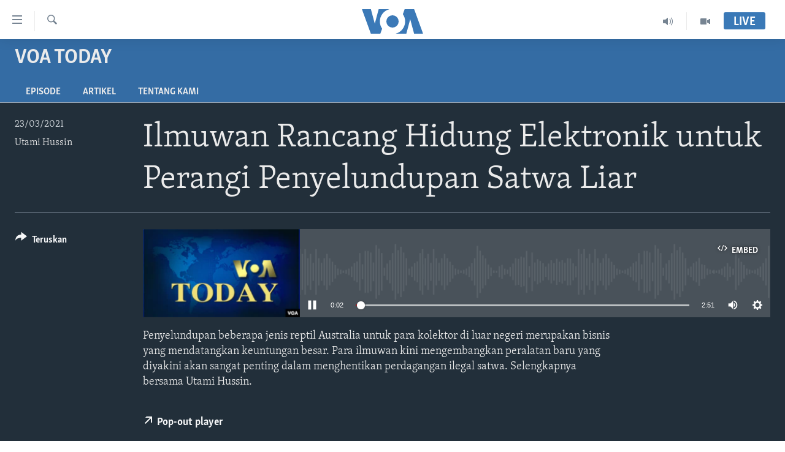

--- FILE ---
content_type: text/html; charset=utf-8
request_url: https://www.voaindonesia.com/a/ilmuwan-rancang-hidung-elektronik-untuk-perangi-penyelundupan-satwa-liar/5825097.html
body_size: 9656
content:

<!DOCTYPE html>
<html lang="id" dir="ltr" class="no-js">
<head>
<link href="/Content/responsive/VOA/id/VOA-id.css?&amp;av=0.0.0.0&amp;cb=306" rel="stylesheet"/>
<script src="https://tags.voaindonesia.com/voa-pangea/prod/utag.sync.js"></script> <script type='text/javascript' src='https://www.youtube.com/iframe_api' async></script>
<script type="text/javascript">
//a general 'js' detection, must be on top level in <head>, due to CSS performance
document.documentElement.className = "js";
var cacheBuster = "306";
var appBaseUrl = "/";
var imgEnhancerBreakpoints = [0, 144, 256, 408, 650, 1023, 1597];
var isLoggingEnabled = false;
var isPreviewPage = false;
var isLivePreviewPage = false;
if (!isPreviewPage) {
window.RFE = window.RFE || {};
window.RFE.cacheEnabledByParam = window.location.href.indexOf('nocache=1') === -1;
const url = new URL(window.location.href);
const params = new URLSearchParams(url.search);
// Remove the 'nocache' parameter
params.delete('nocache');
// Update the URL without the 'nocache' parameter
url.search = params.toString();
window.history.replaceState(null, '', url.toString());
} else {
window.addEventListener('load', function() {
const links = window.document.links;
for (let i = 0; i < links.length; i++) {
links[i].href = '#';
links[i].target = '_self';
}
})
}
var pwaEnabled = false;
var swCacheDisabled;
</script>
<meta charset="utf-8" />
<title>Ilmuwan Rancang Hidung Elektronik untuk Perangi Penyelundupan Satwa Liar</title>
<meta name="description" content="Penyelundupan beberapa jenis reptil Australia untuk para kolektor di luar negeri merupakan bisnis yang mendatangkan keuntungan besar. Para ilmuwan kini mengembangkan peralatan baru yang diyakini akan sangat penting dalam menghentikan perdagangan ilegal satwa. Selengkapnya bersama Utami Hussin." />
<meta name="keywords" content="VOA Today, Radio, Australia, Satwa liar, Hidung elektronik, kadal shingleback, UTS Sydney" />
<meta name="viewport" content="width=device-width, initial-scale=1.0" />
<meta http-equiv="X-UA-Compatible" content="IE=edge" />
<meta name="robots" content="max-image-preview:large"><meta property="fb:pages" content="145990654824" />
<meta name="msvalidate.01" content="3286EE554B6F672A6F2E608C02343C0E" />
<link href="https://www.voaindonesia.com/a/ilmuwan-rancang-hidung-elektronik-untuk-perangi-penyelundupan-satwa-liar/5825097.html" rel="canonical" />
<meta name="apple-mobile-web-app-title" content="VOA" />
<meta name="apple-mobile-web-app-status-bar-style" content="black" />
<meta name="apple-itunes-app" content="app-id=632618796, app-argument=//5825097.ltr" />
<meta content="Ilmuwan Rancang Hidung Elektronik untuk Perangi Penyelundupan Satwa Liar" property="og:title" />
<meta content="Penyelundupan beberapa jenis reptil Australia untuk para kolektor di luar negeri merupakan bisnis yang mendatangkan keuntungan besar. Para ilmuwan kini mengembangkan peralatan baru yang diyakini akan sangat penting dalam menghentikan perdagangan ilegal satwa. Selengkapnya bersama Utami Hussin." property="og:description" />
<meta content="article" property="og:type" />
<meta content="https://www.voaindonesia.com/a/ilmuwan-rancang-hidung-elektronik-untuk-perangi-penyelundupan-satwa-liar/5825097.html" property="og:url" />
<meta content="VOA Indonesia" property="og:site_name" />
<meta content="https://www.facebook.com/voaindonesia" property="article:publisher" />
<meta content="https://gdb.voanews.com/1a33f788-163d-4f19-971c-824c8901194a_w1200_h630.png" property="og:image" />
<meta content="1200" property="og:image:width" />
<meta content="630" property="og:image:height" />
<meta content="277452202365916" property="fb:app_id" />
<meta content="Utami Hussin" name="Author" />
<meta content="player" name="twitter:card" />
<meta content="@voaindonesia" name="twitter:site" />
<meta content="https://www.voaindonesia.com/embed/player/article/5825097.html" name="twitter:player" />
<meta content="435" name="twitter:player:width" />
<meta content="314" name="twitter:player:height" />
<meta content="https://voa-audio.voanews.eu/vin/2021/03/23/a089df25-9eab-429c-a8a4-de4186ef37e6.mp3" name="twitter:player:stream" />
<meta content="audio/mp3; codecs=&quot;mp3&quot;" name="twitter:player:stream:content_type" />
<meta content="Ilmuwan Rancang Hidung Elektronik untuk Perangi Penyelundupan Satwa Liar" name="twitter:title" />
<meta content="Penyelundupan beberapa jenis reptil Australia untuk para kolektor di luar negeri merupakan bisnis yang mendatangkan keuntungan besar. Para ilmuwan kini mengembangkan peralatan baru yang diyakini akan sangat penting dalam menghentikan perdagangan ilegal satwa. Selengkapnya bersama Utami Hussin." name="twitter:description" />
<link rel="amphtml" href="https://www.voaindonesia.com/amp/ilmuwan-rancang-hidung-elektronik-untuk-perangi-penyelundupan-satwa-liar/5825097.html" />
<script src="/Scripts/responsive/infographics.b?v=dVbZ-Cza7s4UoO3BqYSZdbxQZVF4BOLP5EfYDs4kqEo1&amp;av=0.0.0.0&amp;cb=306"></script>
<script src="/Scripts/responsive/loader.b?v=Q26XNwrL6vJYKjqFQRDnx01Lk2pi1mRsuLEaVKMsvpA1&amp;av=0.0.0.0&amp;cb=306"></script>
<link rel="icon" type="image/svg+xml" href="/Content/responsive/VOA/img/webApp/favicon.svg" />
<link rel="alternate icon" href="/Content/responsive/VOA/img/webApp/favicon.ico" />
<link rel="apple-touch-icon" sizes="152x152" href="/Content/responsive/VOA/img/webApp/ico-152x152.png" />
<link rel="apple-touch-icon" sizes="144x144" href="/Content/responsive/VOA/img/webApp/ico-144x144.png" />
<link rel="apple-touch-icon" sizes="114x114" href="/Content/responsive/VOA/img/webApp/ico-114x114.png" />
<link rel="apple-touch-icon" sizes="72x72" href="/Content/responsive/VOA/img/webApp/ico-72x72.png" />
<link rel="apple-touch-icon-precomposed" href="/Content/responsive/VOA/img/webApp/ico-57x57.png" />
<link rel="icon" sizes="192x192" href="/Content/responsive/VOA/img/webApp/ico-192x192.png" />
<link rel="icon" sizes="128x128" href="/Content/responsive/VOA/img/webApp/ico-128x128.png" />
<meta name="msapplication-TileColor" content="#ffffff" />
<meta name="msapplication-TileImage" content="/Content/responsive/VOA/img/webApp/ico-144x144.png" />
<link rel="alternate" type="application/rss+xml" title="VOA - Top Stories [RSS]" href="/api/" />
<link rel="sitemap" type="application/rss+xml" href="/sitemap.xml" />
</head>
<body class=" nav-no-loaded cc_theme pg-media js-category-to-nav pg-prog nojs-images ">
<script type="text/javascript" >
var analyticsData = {url:"https://www.voaindonesia.com/a/ilmuwan-rancang-hidung-elektronik-untuk-perangi-penyelundupan-satwa-liar/5825097.html",property_id:"466",article_uid:"5825097",page_title:"Ilmuwan Rancang Hidung Elektronik untuk Perangi Penyelundupan Satwa Liar",page_type:"clipsexternal",content_type:"audio",subcontent_type:"clipsexternal",last_modified:"2021-03-23 11.50.31Z",pub_datetime:"2021-03-23 11.31.00Z",pub_year:"2021",pub_month:"03",pub_day:"23",pub_hour:"11",pub_weekday:"Tuesday",section:"voa today",english_section:"news-of-the-day",byline:"Utami Hussin",categories:"news-of-the-day,radio",tags:"australia;satwa liar;hidung elektronik;kadal shingleback;uts sydney",domain:"www.voaindonesia.com",language:"Indonesian",language_service:"VOA Indonesian",platform:"web",copied:"no",copied_article:"",copied_title:"",runs_js:"Yes",cms_release:"8.44.0.0.306",enviro_type:"prod",slug:"ilmuwan-rancang-hidung-elektronik-untuk-perangi-penyelundupan-satwa-liar",entity:"VOA",short_language_service:"IND",platform_short:"W",page_name:"Ilmuwan Rancang Hidung Elektronik untuk Perangi Penyelundupan Satwa Liar"};
</script>
<noscript><iframe src="https://www.googletagmanager.com/ns.html?id=GTM-N8MP7P" height="0" width="0" style="display:none;visibility:hidden"></iframe></noscript><script type="text/javascript" data-cookiecategory="analytics">
var gtmEventObject = Object.assign({}, analyticsData, {event: 'page_meta_ready'});window.dataLayer = window.dataLayer || [];window.dataLayer.push(gtmEventObject);
if (top.location === self.location) { //if not inside of an IFrame
var renderGtm = "true";
if (renderGtm === "true") {
(function(w,d,s,l,i){w[l]=w[l]||[];w[l].push({'gtm.start':new Date().getTime(),event:'gtm.js'});var f=d.getElementsByTagName(s)[0],j=d.createElement(s),dl=l!='dataLayer'?'&l='+l:'';j.async=true;j.src='//www.googletagmanager.com/gtm.js?id='+i+dl;f.parentNode.insertBefore(j,f);})(window,document,'script','dataLayer','GTM-N8MP7P');
}
}
</script>
<!--Analytics tag js version start-->
<script type="text/javascript" data-cookiecategory="analytics">
var utag_data = Object.assign({}, analyticsData, {});
if(typeof(TealiumTagFrom)==='function' && typeof(TealiumTagSearchKeyword)==='function') {
var utag_from=TealiumTagFrom();var utag_searchKeyword=TealiumTagSearchKeyword();
if(utag_searchKeyword!=null && utag_searchKeyword!=='' && utag_data["search_keyword"]==null) utag_data["search_keyword"]=utag_searchKeyword;if(utag_from!=null && utag_from!=='') utag_data["from"]=TealiumTagFrom();}
if(window.top!== window.self&&utag_data.page_type==="snippet"){utag_data.page_type = 'iframe';}
try{if(window.top!==window.self&&window.self.location.hostname===window.top.location.hostname){utag_data.platform = 'self-embed';utag_data.platform_short = 'se';}}catch(e){if(window.top!==window.self&&window.self.location.search.includes("platformType=self-embed")){utag_data.platform = 'cross-promo';utag_data.platform_short = 'cp';}}
(function(a,b,c,d){ a="https://tags.voaindonesia.com/voa-pangea/prod/utag.js"; b=document;c="script";d=b.createElement(c);d.src=a;d.type="text/java"+c;d.async=true; a=b.getElementsByTagName(c)[0];a.parentNode.insertBefore(d,a); })();
</script>
<!--Analytics tag js version end-->
<!-- Analytics tag management NoScript -->
<noscript>
<img style="position: absolute; border: none;" src="https://ssc.voaindonesia.com/b/ss/bbgprod,bbgentityvoa/1/G.4--NS/253954059?pageName=voa%3aind%3aw%3aclipsexternal%3ailmuwan%20rancang%20hidung%20elektronik%20untuk%20perangi%20penyelundupan%20satwa%20liar&amp;c6=ilmuwan%20rancang%20hidung%20elektronik%20untuk%20perangi%20penyelundupan%20satwa%20liar&amp;v36=8.44.0.0.306&amp;v6=D=c6&amp;g=https%3a%2f%2fwww.voaindonesia.com%2fa%2filmuwan-rancang-hidung-elektronik-untuk-perangi-penyelundupan-satwa-liar%2f5825097.html&amp;c1=D=g&amp;v1=D=g&amp;events=event1&amp;c16=voa%20indonesian&amp;v16=D=c16&amp;c5=news-of-the-day&amp;v5=D=c5&amp;ch=voa%20today&amp;c15=indonesian&amp;v15=D=c15&amp;c4=audio&amp;v4=D=c4&amp;c14=5825097&amp;v14=D=c14&amp;v20=no&amp;c17=web&amp;v17=D=c17&amp;mcorgid=518abc7455e462b97f000101%40adobeorg&amp;server=www.voaindonesia.com&amp;pageType=D=c4&amp;ns=bbg&amp;v29=D=server&amp;v25=voa&amp;v30=466&amp;v105=D=User-Agent " alt="analytics" width="1" height="1" /></noscript>
<!-- End of Analytics tag management NoScript -->
<!--*** Accessibility links - For ScreenReaders only ***-->
<section>
<div class="sr-only">
<h2>Tautan-tautan Akses</h2>
<ul>
<li><a href="#content" data-disable-smooth-scroll="1">Lanjut ke Konten Utama</a></li>
<li><a href="#navigation" data-disable-smooth-scroll="1">Lanjut ke Navigasi Utama
</a></li>
<li><a href="#txtHeaderSearch" data-disable-smooth-scroll="1">Lanjut ke Pencarian</a></li>
</ul>
</div>
</section>
<div dir="ltr">
<div id="page">
<aside>
<div class="ctc-message pos-fix">
<div class="ctc-message__inner">Link has been copied to clipboard</div>
</div>
</aside>
<div class="hdr-20 hdr-20--big">
<div class="hdr-20__inner">
<div class="hdr-20__max pos-rel">
<div class="hdr-20__side hdr-20__side--primary d-flex">
<label data-for="main-menu-ctrl" data-switcher-trigger="true" data-switch-target="main-menu-ctrl" class="burger hdr-trigger pos-rel trans-trigger" data-trans-evt="click" data-trans-id="menu">
<span class="ico ico-close hdr-trigger__ico hdr-trigger__ico--close burger__ico burger__ico--close"></span>
<span class="ico ico-menu hdr-trigger__ico hdr-trigger__ico--open burger__ico burger__ico--open"></span>
</label>
<div class="menu-pnl pos-fix trans-target" data-switch-target="main-menu-ctrl" data-trans-id="menu">
<div class="menu-pnl__inner">
<nav class="main-nav menu-pnl__item menu-pnl__item--first">
<ul class="main-nav__list accordeon" data-analytics-tales="false" data-promo-name="link" data-location-name="nav,secnav">
<li class="main-nav__item">
<a class="main-nav__item-name main-nav__item-name--link" href="http://m.voaindonesia.com/" title="Beranda" >Beranda</a>
</li>
<li class="main-nav__item">
<a class="main-nav__item-name main-nav__item-name--link" href="/BeritaDunia" title="Dunia" data-item-name="world-news" >Dunia</a>
</li>
<li class="main-nav__item">
<a class="main-nav__item-name main-nav__item-name--link" href="/Video" title="Video" data-item-name="video" >Video</a>
</li>
<li class="main-nav__item">
<a class="main-nav__item-name main-nav__item-name--link" href="/Polygraph" title="Polygraph" data-item-name="polygraph" >Polygraph</a>
</li>
<li class="main-nav__item">
<a class="main-nav__item-name main-nav__item-name--link" href="https://www.voaindonesia.com/programs/tv" title="Daftar Program" >Daftar Program</a>
</li>
</ul>
</nav>
<div class="menu-pnl__item">
<a href="https://learningenglish.voanews.com/" class="menu-pnl__item-link" alt="Learning English">Learning English</a>
</div>
<div class="menu-pnl__item menu-pnl__item--social">
<h5 class="menu-pnl__sub-head">Ikuti Kami</h5>
<a href="https://facebook.com/voaindonesia" title="Ikuti kami di Facebook" data-analytics-text="follow_on_facebook" class="btn btn--rounded btn--social-inverted menu-pnl__btn js-social-btn btn-facebook" target="_blank" rel="noopener">
<span class="ico ico-facebook-alt ico--rounded"></span>
</a>
<a href="https://www.twitter.com/voaindonesia" title="Ikuti kami di Twitter" data-analytics-text="follow_on_twitter" class="btn btn--rounded btn--social-inverted menu-pnl__btn js-social-btn btn-twitter" target="_blank" rel="noopener">
<span class="ico ico-twitter ico--rounded"></span>
</a>
<a href="https://www.youtube.com/voaindonesia" title="Ikuti kami di YouTube" data-analytics-text="follow_on_youtube" class="btn btn--rounded btn--social-inverted menu-pnl__btn js-social-btn btn-youtube" target="_blank" rel="noopener">
<span class="ico ico-youtube ico--rounded"></span>
</a>
<a href="https://instagram.com/voaindonesia/" title="Ikuti kami di Instagram" data-analytics-text="follow_on_instagram" class="btn btn--rounded btn--social-inverted menu-pnl__btn js-social-btn btn-instagram" target="_blank" rel="noopener">
<span class="ico ico-instagram ico--rounded"></span>
</a>
</div>
<div class="menu-pnl__item">
<a href="/navigation/allsites" class="menu-pnl__item-link">
<span class="ico ico-languages "></span>
Bahasa-bahasa
</a>
</div>
</div>
</div>
<label data-for="top-search-ctrl" data-switcher-trigger="true" data-switch-target="top-search-ctrl" class="top-srch-trigger hdr-trigger">
<span class="ico ico-close hdr-trigger__ico hdr-trigger__ico--close top-srch-trigger__ico top-srch-trigger__ico--close"></span>
<span class="ico ico-search hdr-trigger__ico hdr-trigger__ico--open top-srch-trigger__ico top-srch-trigger__ico--open"></span>
</label>
<div class="srch-top srch-top--in-header" data-switch-target="top-search-ctrl">
<div class="container">
<form action="/s" class="srch-top__form srch-top__form--in-header" id="form-topSearchHeader" method="get" role="search"><label for="txtHeaderSearch" class="sr-only">Cari</label>
<input type="text" id="txtHeaderSearch" name="k" placeholder="cari..." accesskey="s" value="" class="srch-top__input analyticstag-event" onkeydown="if (event.keyCode === 13) { FireAnalyticsTagEventOnSearch('search', $dom.get('#txtHeaderSearch')[0].value) }" />
<button title="Cari" type="submit" class="btn btn--top-srch analyticstag-event" onclick="FireAnalyticsTagEventOnSearch('search', $dom.get('#txtHeaderSearch')[0].value) ">
<span class="ico ico-search"></span>
</button></form>
</div>
</div>
<a href="/" class="main-logo-link">
<img src="/Content/responsive/VOA/id/img/logo-compact.svg" class="main-logo main-logo--comp" alt="site logo">
<img src="/Content/responsive/VOA/id/img/logo.svg" class="main-logo main-logo--big" alt="site logo">
</a>
</div>
<div class="hdr-20__side hdr-20__side--secondary d-flex">
<a href="/Video" title="Video" class="hdr-20__secondary-item" data-item-name="video">
<span class="ico ico-video hdr-20__secondary-icon"></span>
</a>
<a href="/p/3890.html" title="Audio" class="hdr-20__secondary-item" data-item-name="audio">
<span class="ico ico-audio hdr-20__secondary-icon"></span>
</a>
<a href="/s" title="Cari" class="hdr-20__secondary-item hdr-20__secondary-item--search" data-item-name="search">
<span class="ico ico-search hdr-20__secondary-icon hdr-20__secondary-icon--search"></span>
</a>
<div class="hdr-20__secondary-item live-b-drop">
<div class="live-b-drop__off">
<a href="/live/" class="live-b-drop__link" title="Live" data-item-name="live">
<span class="badge badge--live-btn badge--live-btn-off">
Live
</span>
</a>
</div>
<div class="live-b-drop__on hidden">
<label data-for="live-ctrl" data-switcher-trigger="true" data-switch-target="live-ctrl" class="live-b-drop__label pos-rel">
<span class="badge badge--live badge--live-btn">
Live
</span>
<span class="ico ico-close live-b-drop__label-ico live-b-drop__label-ico--close"></span>
</label>
<div class="live-b-drop__panel" id="targetLivePanelDiv" data-switch-target="live-ctrl"></div>
</div>
</div>
<div class="srch-bottom">
<form action="/s" class="srch-bottom__form d-flex" id="form-bottomSearch" method="get" role="search"><label for="txtSearch" class="sr-only">Cari</label>
<input type="search" id="txtSearch" name="k" placeholder="cari..." accesskey="s" value="" class="srch-bottom__input analyticstag-event" onkeydown="if (event.keyCode === 13) { FireAnalyticsTagEventOnSearch('search', $dom.get('#txtSearch')[0].value) }" />
<button title="Cari" type="submit" class="btn btn--bottom-srch analyticstag-event" onclick="FireAnalyticsTagEventOnSearch('search', $dom.get('#txtSearch')[0].value) ">
<span class="ico ico-search"></span>
</button></form>
</div>
</div>
<img src="/Content/responsive/VOA/id/img/logo-print.gif" class="logo-print" alt="site logo">
<img src="/Content/responsive/VOA/id/img/logo-print_color.png" class="logo-print logo-print--color" alt="site logo">
</div>
</div>
</div>
<script>
if (document.body.className.indexOf('pg-home') > -1) {
var nav2In = document.querySelector('.hdr-20__inner');
var nav2Sec = document.querySelector('.hdr-20__side--secondary');
var secStyle = window.getComputedStyle(nav2Sec);
if (nav2In && window.pageYOffset < 150 && secStyle['position'] !== 'fixed') {
nav2In.classList.add('hdr-20__inner--big')
}
}
</script>
<div class="c-hlights c-hlights--breaking c-hlights--no-item" data-hlight-display="mobile,desktop">
<div class="c-hlights__wrap container p-0">
<div class="c-hlights__nav">
<a role="button" href="#" title="Sebelumnya">
<span class="ico ico-chevron-backward m-0"></span>
<span class="sr-only">Sebelumnya</span>
</a>
<a role="button" href="#" title="Berikutnya">
<span class="ico ico-chevron-forward m-0"></span>
<span class="sr-only">Berikutnya</span>
</a>
</div>
<span class="c-hlights__label">
<span class="">Breaking News</span>
<span class="switcher-trigger">
<label data-for="more-less-1" data-switcher-trigger="true" class="switcher-trigger__label switcher-trigger__label--more p-b-0" title="Tampilkan selengkapnya">
<span class="ico ico-chevron-down"></span>
</label>
<label data-for="more-less-1" data-switcher-trigger="true" class="switcher-trigger__label switcher-trigger__label--less p-b-0" title="Show less">
<span class="ico ico-chevron-up"></span>
</label>
</span>
</span>
<ul class="c-hlights__items switcher-target" data-switch-target="more-less-1">
</ul>
</div>
</div> <div id="content">
<div class="prog-hdr">
<div class="container">
<a href="/z/4223" class="prog-hdr__link">
<h1 class="title pg-title title--program">VOA Today</h1>
</a>
</div>
<div class="nav-tabs nav-tabs--level-1 nav-tabs--prog-hdr nav-tabs--full">
<div class="container">
<div class="row">
<div class="nav-tabs__inner swipe-slide">
<ul class="nav-tabs__list swipe-slide__inner" role="tablist">
<li class="nav-tabs__item nav-tabs__item--prog-hdr nav-tabs__item--full">
<a href="/z/4223">Episode</a> </li>
<li class="nav-tabs__item nav-tabs__item--prog-hdr nav-tabs__item--full">
<a href="/z/4223/articles">Artikel</a> </li>
<li class="nav-tabs__item nav-tabs__item--prog-hdr nav-tabs__item--full">
<a href="/z/4223/about">Tentang Kami</a> </li>
</ul>
</div>
</div>
</div>
</div>
</div>
<div class="media-container">
<div class="container">
<div class="hdr-container">
<div class="row">
<div class="col-title col-xs-12 col-md-10 col-lg-10 pull-right"> <h1 class="">
Ilmuwan Rancang Hidung Elektronik untuk Perangi Penyelundupan Satwa Liar
</h1>
</div><div class="col-publishing-details col-xs-12 col-md-2 pull-left"> <div class="publishing-details ">
<div class="published">
<span class="date" >
<time pubdate="pubdate" datetime="2021-03-23T18:31:00+07:00">
23/03/2021
</time>
</span>
</div>
<div class="links">
<ul class="links__list links__list--column">
<li class="links__item">
Utami Hussin
</li>
</ul>
</div>
</div>
</div><div class="col-lg-12 separator"> <div class="separator">
<hr class="title-line" />
</div>
</div><div class="col-multimedia col-xs-12 col-md-10 pull-right"> <div class="media-pholder media-pholder--audio ">
<div class="c-sticky-container" data-poster="https://gdb.voanews.com/1a33f788-163d-4f19-971c-824c8901194a_w250_r1.png">
<div class="c-sticky-element" data-sp_api="pangea-video" data-persistent data-persistent-browse-out >
<div class="c-mmp c-mmp--enabled c-mmp--loading c-mmp--audio c-mmp--detail c-mmp--has-poster c-sticky-element__swipe-el"
data-player_id="" data-title="Ilmuwan Rancang Hidung Elektronik untuk Perangi Penyelundupan Satwa Liar" data-hide-title="False"
data-breakpoint_s="320" data-breakpoint_m="640" data-breakpoint_l="992"
data-hlsjs-src="/Scripts/responsive/hls.b"
data-bypass-dash-for-vod="true"
data-bypass-dash-for-live-video="true"
data-bypass-dash-for-live-audio="true"
id="player5825097">
<div class="c-mmp__poster js-poster">
<img src="https://gdb.voanews.com/1a33f788-163d-4f19-971c-824c8901194a_w250_r1.png" alt="Ilmuwan Rancang Hidung Elektronik untuk Perangi Penyelundupan Satwa Liar" title="Ilmuwan Rancang Hidung Elektronik untuk Perangi Penyelundupan Satwa Liar" class="c-mmp__poster-image-h" />
</div>
<a class="c-mmp__fallback-link" href="https://voa-audio.voanews.eu/vin/2021/03/23/a089df25-9eab-429c-a8a4-de4186ef37e6.mp3">
<span class="c-mmp__fallback-link-icon">
<span class="ico ico-audio"></span>
</span>
</a>
<div class="c-spinner">
<img src="/Content/responsive/img/player-spinner.png" alt="mohon tunggu" title="mohon tunggu" />
</div>
<div class="c-mmp__player">
<audio src="https://voa-audio.voanews.eu/vin/2021/03/23/a089df25-9eab-429c-a8a4-de4186ef37e6.mp3" data-fallbacksrc="" data-fallbacktype="" data-type="audio/mp3" data-info="64 kbps" data-sources="[{&quot;AmpSrc&quot;:&quot;https://voa-audio.voanews.eu/vin/2021/03/23/a089df25-9eab-429c-a8a4-de4186ef37e6_hq.mp3&quot;,&quot;Src&quot;:&quot;https://voa-audio.voanews.eu/vin/2021/03/23/a089df25-9eab-429c-a8a4-de4186ef37e6_hq.mp3&quot;,&quot;Type&quot;:&quot;audio/mp3&quot;,&quot;DataInfo&quot;:&quot;128 kbps&quot;,&quot;Url&quot;:null,&quot;BlockAutoTo&quot;:null,&quot;BlockAutoFrom&quot;:null}]" data-pub_datetime="2021-03-23 18.31.00Z" data-lt-on-play="0" data-lt-url="" data-autoplay data-preload webkit-playsinline="webkit-playsinline" playsinline="playsinline" style="width:100%;height:140px" title="Ilmuwan Rancang Hidung Elektronik untuk Perangi Penyelundupan Satwa Liar">
</audio>
</div>
<div class="c-mmp__overlay c-mmp__overlay--title c-mmp__overlay--partial c-mmp__overlay--disabled c-mmp__overlay--slide-from-top js-c-mmp__title-overlay">
<span class="c-mmp__overlay-actions c-mmp__overlay-actions-top js-overlay-actions">
<span class="c-mmp__overlay-actions-link c-mmp__overlay-actions-link--embed js-btn-embed-overlay" title="Embed">
<span class="c-mmp__overlay-actions-link-ico ico ico-embed-code"></span>
<span class="c-mmp__overlay-actions-link-text">Embed</span>
</span>
<span class="c-mmp__overlay-actions-link c-mmp__overlay-actions-link--close-sticky c-sticky-element__close-el" title="close">
<span class="c-mmp__overlay-actions-link-ico ico ico-close"></span>
</span>
</span>
<div class="c-mmp__overlay-title js-overlay-title">
<h5 class="c-mmp__overlay-media-title">
<a class="js-media-title-link" href="/a/5825097.html" target="_blank" rel="noopener" title="Ilmuwan Rancang Hidung Elektronik untuk Perangi Penyelundupan Satwa Liar">Ilmuwan Rancang Hidung Elektronik untuk Perangi Penyelundupan Satwa Liar</a>
</h5>
</div>
</div>
<div class="c-mmp__overlay c-mmp__overlay--sharing c-mmp__overlay--disabled c-mmp__overlay--slide-from-bottom js-c-mmp__sharing-overlay">
<span class="c-mmp__overlay-actions">
<span class="c-mmp__overlay-actions-link c-mmp__overlay-actions-link--embed js-btn-embed-overlay" title="Embed">
<span class="c-mmp__overlay-actions-link-ico ico ico-embed-code"></span>
<span class="c-mmp__overlay-actions-link-text">Embed</span>
</span>
<span class="c-mmp__overlay-actions-link c-mmp__overlay-actions-link--close js-btn-close-overlay" title="close">
<span class="c-mmp__overlay-actions-link-ico ico ico-close"></span>
</span>
</span>
<div class="c-mmp__overlay-tabs">
<div class="c-mmp__overlay-tab c-mmp__overlay-tab--disabled c-mmp__overlay-tab--slide-backward js-tab-embed-overlay" data-trigger="js-btn-embed-overlay" data-embed-source="//www.voaindonesia.com/embed/player/0/5825097.html?type=audio" role="form">
<div class="c-mmp__overlay-body c-mmp__overlay-body--centered-vertical">
<div class="column">
<div class="c-mmp__status-msg ta-c js-message-embed-code-copied" role="tooltip">
The code has been copied to your clipboard.
</div>
<div class="c-mmp__form-group ta-c">
<input type="text" name="embed_code" class="c-mmp__input-text js-embed-code" dir="ltr" value="" readonly />
<span class="c-mmp__input-btn js-btn-copy-embed-code" title="Copy to clipboard"><span class="ico ico-content-copy"></span></span>
</div>
</div>
</div>
</div>
<div class="c-mmp__overlay-tab c-mmp__overlay-tab--disabled c-mmp__overlay-tab--slide-forward js-tab-sharing-overlay" data-trigger="js-btn-sharing-overlay" role="form">
<div class="c-mmp__overlay-body c-mmp__overlay-body--centered-vertical">
<div class="column">
<div class="c-mmp__status-msg ta-c js-message-share-url-copied" role="tooltip">
The URL has been copied to your clipboard
</div>
<div class="not-apply-to-sticky audio-fl-bwd">
<aside class="player-content-share share share--mmp" role="complementary"
data-share-url="https://www.voaindonesia.com/a/5825097.html" data-share-title="Ilmuwan Rancang Hidung Elektronik untuk Perangi Penyelundupan Satwa Liar" data-share-text="">
<ul class="share__list">
<li class="share__item">
<a href="https://facebook.com/sharer.php?u=https%3a%2f%2fwww.voaindonesia.com%2fa%2f5825097.html"
data-analytics-text="share_on_facebook"
title="Facebook" target="_blank"
class="btn bg-transparent js-social-btn">
<span class="ico ico-facebook fs_xl "></span>
</a>
</li>
<li class="share__item">
<a href="https://twitter.com/share?url=https%3a%2f%2fwww.voaindonesia.com%2fa%2f5825097.html&amp;text=Ilmuwan+Rancang+Hidung+Elektronik+untuk+Perangi+Penyelundupan+Satwa+Liar"
data-analytics-text="share_on_twitter"
title="Twitter" target="_blank"
class="btn bg-transparent js-social-btn">
<span class="ico ico-twitter fs_xl "></span>
</a>
</li>
<li class="share__item">
<a href="/a/5825097.html" title="Share this media" class="btn bg-transparent" target="_blank" rel="noopener">
<span class="ico ico-ellipsis fs_xl "></span>
</a>
</li>
</ul>
</aside>
</div>
<hr class="c-mmp__separator-line audio-fl-bwd xs-hidden s-hidden" />
<div class="c-mmp__form-group ta-c audio-fl-bwd xs-hidden s-hidden">
<input type="text" name="share_url" class="c-mmp__input-text js-share-url" value="https://www.voaindonesia.com/a/5825097.html" dir="ltr" readonly />
<span class="c-mmp__input-btn js-btn-copy-share-url" title="Copy to clipboard"><span class="ico ico-content-copy"></span></span>
</div>
</div>
</div>
</div>
</div>
</div>
<div class="c-mmp__overlay c-mmp__overlay--settings c-mmp__overlay--disabled c-mmp__overlay--slide-from-bottom js-c-mmp__settings-overlay">
<span class="c-mmp__overlay-actions">
<span class="c-mmp__overlay-actions-link c-mmp__overlay-actions-link--close js-btn-close-overlay" title="close">
<span class="c-mmp__overlay-actions-link-ico ico ico-close"></span>
</span>
</span>
<div class="c-mmp__overlay-body c-mmp__overlay-body--centered-vertical">
<div class="column column--scrolling js-sources"></div>
</div>
</div>
<div class="c-mmp__overlay c-mmp__overlay--disabled js-c-mmp__disabled-overlay">
<div class="c-mmp__overlay-body c-mmp__overlay-body--centered-vertical">
<div class="column">
<p class="ta-c"><span class="ico ico-clock"></span>No media source currently available</p>
</div>
</div>
</div>
<div class="c-mmp__cpanel-container js-cpanel-container">
<div class="c-mmp__cpanel c-mmp__cpanel--hidden">
<div class="c-mmp__cpanel-playback-controls">
<span class="c-mmp__cpanel-btn c-mmp__cpanel-btn--play js-btn-play" title="play">
<span class="ico ico-play m-0"></span>
</span>
<span class="c-mmp__cpanel-btn c-mmp__cpanel-btn--pause js-btn-pause" title="pause">
<span class="ico ico-pause m-0"></span>
</span>
</div>
<div class="c-mmp__cpanel-progress-controls">
<span class="c-mmp__cpanel-progress-controls-current-time js-current-time" dir="ltr">0:00</span>
<span class="c-mmp__cpanel-progress-controls-duration js-duration" dir="ltr">
0:02:51
</span>
<span class="c-mmp__indicator c-mmp__indicator--horizontal" dir="ltr">
<span class="c-mmp__indicator-lines js-progressbar">
<span class="c-mmp__indicator-line c-mmp__indicator-line--range js-playback-range" style="width:100%"></span>
<span class="c-mmp__indicator-line c-mmp__indicator-line--buffered js-playback-buffered" style="width:0%"></span>
<span class="c-mmp__indicator-line c-mmp__indicator-line--tracked js-playback-tracked" style="width:0%"></span>
<span class="c-mmp__indicator-line c-mmp__indicator-line--played js-playback-played" style="width:0%"></span>
<span class="c-mmp__indicator-line c-mmp__indicator-line--live js-playback-live"><span class="strip"></span></span>
<span class="c-mmp__indicator-btn ta-c js-progressbar-btn">
<button class="c-mmp__indicator-btn-pointer" type="button"></button>
</span>
<span class="c-mmp__badge c-mmp__badge--tracked-time c-mmp__badge--hidden js-progressbar-indicator-badge" dir="ltr" style="left:0%">
<span class="c-mmp__badge-text js-progressbar-indicator-badge-text">0:00</span>
</span>
</span>
</span>
</div>
<div class="c-mmp__cpanel-additional-controls">
<span class="c-mmp__cpanel-additional-controls-volume js-volume-controls">
<span class="c-mmp__cpanel-btn c-mmp__cpanel-btn--volume js-btn-volume" title="volume">
<span class="ico ico-volume-unmuted m-0"></span>
</span>
<span class="c-mmp__indicator c-mmp__indicator--vertical js-volume-panel" dir="ltr">
<span class="c-mmp__indicator-lines js-volumebar">
<span class="c-mmp__indicator-line c-mmp__indicator-line--range js-volume-range" style="height:100%"></span>
<span class="c-mmp__indicator-line c-mmp__indicator-line--volume js-volume-level" style="height:0%"></span>
<span class="c-mmp__indicator-slider">
<span class="c-mmp__indicator-btn ta-c c-mmp__indicator-btn--hidden js-volumebar-btn">
<button class="c-mmp__indicator-btn-pointer" type="button"></button>
</span>
</span>
</span>
</span>
</span>
<div class="c-mmp__cpanel-additional-controls-settings js-settings-controls">
<span class="c-mmp__cpanel-btn c-mmp__cpanel-btn--settings-overlay js-btn-settings-overlay" title="source switch">
<span class="ico ico-settings m-0"></span>
</span>
<span class="c-mmp__cpanel-btn c-mmp__cpanel-btn--settings-expand js-btn-settings-expand" title="source switch">
<span class="ico ico-settings m-0"></span>
</span>
<div class="c-mmp__expander c-mmp__expander--sources js-c-mmp__expander--sources">
<div class="c-mmp__expander-content js-sources"></div>
</div>
</div>
</div>
</div>
</div>
</div>
</div>
</div>
<div class="intro m-t-md" >
<p >Penyelundupan beberapa jenis reptil Australia untuk para kolektor di luar negeri merupakan bisnis yang mendatangkan keuntungan besar. Para ilmuwan kini mengembangkan peralatan baru yang diyakini akan sangat penting dalam menghentikan perdagangan ilegal satwa. Selengkapnya bersama Utami Hussin.</p>
</div>
<button class="btn btn--link btn-popout-player" data-default-display="block" data-popup-url="/pp/5825097/ppt0.html" title="Pop-out player">
<span class="ico ico-arrow-top-right"></span>
<span class="text">Pop-out player</span>
</button>
</div>
</div><div class="col-xs-12 col-md-2 col-lg-2 pull-left"> <div class="links">
<p class="buttons link-content-sharing p-0 ">
<button class="btn btn--link btn-content-sharing p-t-0 " id="btnContentSharing" value="text" role="Button" type="" title="Pilihan penerusan lainnya">
<span class="ico ico-share ico--l"></span>
<span class="btn__text ">
Teruskan
</span>
</button>
</p>
<aside class="content-sharing js-content-sharing " role="complementary"
data-share-url="https://www.voaindonesia.com/a/ilmuwan-rancang-hidung-elektronik-untuk-perangi-penyelundupan-satwa-liar/5825097.html" data-share-title="Ilmuwan Rancang Hidung Elektronik untuk Perangi Penyelundupan Satwa Liar" data-share-text="Penyelundupan beberapa jenis reptil Australia untuk para kolektor di luar negeri merupakan bisnis yang mendatangkan keuntungan besar. Para ilmuwan kini mengembangkan peralatan baru yang diyakini akan sangat penting dalam menghentikan perdagangan ilegal satwa. Selengkapnya bersama Utami Hussin.">
<div class="content-sharing__popover">
<h6 class="content-sharing__title">Teruskan</h6>
<button href="#close" id="btnCloseSharing" class="btn btn--text-like content-sharing__close-btn">
<span class="ico ico-close ico--l"></span>
</button>
<ul class="content-sharing__list">
<li class="content-sharing__item">
<div class="ctc ">
<input type="text" class="ctc__input" readonly="readonly">
<a href="" js-href="https://www.voaindonesia.com/a/ilmuwan-rancang-hidung-elektronik-untuk-perangi-penyelundupan-satwa-liar/5825097.html" class="content-sharing__link ctc__button">
<span class="ico ico-copy-link ico--rounded ico--l"></span>
<span class="content-sharing__link-text">Copy link</span>
</a>
</div>
</li>
<li class="content-sharing__item">
<a href="https://facebook.com/sharer.php?u=https%3a%2f%2fwww.voaindonesia.com%2fa%2filmuwan-rancang-hidung-elektronik-untuk-perangi-penyelundupan-satwa-liar%2f5825097.html"
data-analytics-text="share_on_facebook"
title="Facebook" target="_blank"
class="content-sharing__link js-social-btn">
<span class="ico ico-facebook ico--rounded ico--l"></span>
<span class="content-sharing__link-text">Facebook</span>
</a>
</li>
<li class="content-sharing__item">
<a href="https://twitter.com/share?url=https%3a%2f%2fwww.voaindonesia.com%2fa%2filmuwan-rancang-hidung-elektronik-untuk-perangi-penyelundupan-satwa-liar%2f5825097.html&amp;text=Ilmuwan+Rancang+Hidung+Elektronik+untuk+Perangi+Penyelundupan+Satwa+Liar"
data-analytics-text="share_on_twitter"
title="Twitter" target="_blank"
class="content-sharing__link js-social-btn">
<span class="ico ico-twitter ico--rounded ico--l"></span>
<span class="content-sharing__link-text">Twitter</span>
</a>
</li>
<li class="content-sharing__item visible-xs-inline-block visible-sm-inline-block">
<a href="whatsapp://send?text=https%3a%2f%2fwww.voaindonesia.com%2fa%2filmuwan-rancang-hidung-elektronik-untuk-perangi-penyelundupan-satwa-liar%2f5825097.html"
data-analytics-text="share_on_whatsapp"
title="WhatsApp" target="_blank"
class="content-sharing__link js-social-btn">
<span class="ico ico-whatsapp ico--rounded ico--l"></span>
<span class="content-sharing__link-text">WhatsApp</span>
</a>
</li>
<li class="content-sharing__item visible-md-inline-block visible-lg-inline-block">
<a href="https://web.whatsapp.com/send?text=https%3a%2f%2fwww.voaindonesia.com%2fa%2filmuwan-rancang-hidung-elektronik-untuk-perangi-penyelundupan-satwa-liar%2f5825097.html"
data-analytics-text="share_on_whatsapp_desktop"
title="WhatsApp" target="_blank"
class="content-sharing__link js-social-btn">
<span class="ico ico-whatsapp ico--rounded ico--l"></span>
<span class="content-sharing__link-text">WhatsApp</span>
</a>
</li>
<li class="content-sharing__item visible-xs-inline-block visible-sm-inline-block">
<a href="https://line.me/R/msg/text/?https%3a%2f%2fwww.voaindonesia.com%2fa%2filmuwan-rancang-hidung-elektronik-untuk-perangi-penyelundupan-satwa-liar%2f5825097.html"
data-analytics-text="share_on_line"
title="Line" target="_blank"
class="content-sharing__link js-social-btn">
<span class="ico ico-line ico--rounded ico--l"></span>
<span class="content-sharing__link-text">Line</span>
</a>
</li>
<li class="content-sharing__item visible-md-inline-block visible-lg-inline-block">
<a href="https://timeline.line.me/social-plugin/share?url=https%3a%2f%2fwww.voaindonesia.com%2fa%2filmuwan-rancang-hidung-elektronik-untuk-perangi-penyelundupan-satwa-liar%2f5825097.html"
data-analytics-text="share_on_line_desktop"
title="Line" target="_blank"
class="content-sharing__link js-social-btn">
<span class="ico ico-line ico--rounded ico--l"></span>
<span class="content-sharing__link-text">Line</span>
</a>
</li>
<li class="content-sharing__item">
<a href="mailto:?body=https%3a%2f%2fwww.voaindonesia.com%2fa%2filmuwan-rancang-hidung-elektronik-untuk-perangi-penyelundupan-satwa-liar%2f5825097.html&amp;subject=Ilmuwan Rancang Hidung Elektronik untuk Perangi Penyelundupan Satwa Liar"
title="Email"
class="content-sharing__link ">
<span class="ico ico-email ico--rounded ico--l"></span>
<span class="content-sharing__link-text">Email</span>
</a>
</li>
</ul>
</div>
</aside>
</div>
</div>
</div>
</div>
</div>
</div>
<div class="container">
<div class="body-container">
<div class="row">
<div class="col-xs-12 col-md-7 col-md-offset-2 pull-left"> <div class="content-offset">
<div class="media-block-wrap">
<h2 class="section-head">Episode</h2>
<div class="row">
<ul>
<li class="col-xs-6 col-sm-4 col-md-4 col-lg-4">
<div class="media-block ">
<a href="/a/8010093.html" class="img-wrap img-wrap--t-spac img-wrap--size-4" title="Kota New York Siapkan RUU Cuti Sakit untuk Rawat Hewan Peliharaan">
<div class="thumb thumb16_9">
<noscript class="nojs-img">
<img src="https://gdb.voanews.com/BC50F227-BD99-40E1-A3F9-94C7A8913289_w160_r1.jpg" alt="" />
</noscript>
<img data-src="https://gdb.voanews.com/BC50F227-BD99-40E1-A3F9-94C7A8913289_w33_r1.jpg" src="" alt="" class=""/>
</div>
<span class="ico ico-audio ico--media-type"></span>
</a>
<div class="media-block__content">
<span class="date date--mb date--size-4" >Maret 14, 2025</span>
<a href="/a/8010093.html">
<h4 class="media-block__title media-block__title--size-4" title="Kota New York Siapkan RUU Cuti Sakit untuk Rawat Hewan Peliharaan">
Kota New York Siapkan RUU Cuti Sakit untuk Rawat Hewan Peliharaan
</h4>
</a>
</div>
</div>
</li>
<li class="col-xs-6 col-sm-4 col-md-4 col-lg-4">
<div class="media-block ">
<a href="/a/8010073.html" class="img-wrap img-wrap--t-spac img-wrap--size-4" title="Perempuan Gaza Daur Ulang Kardus untuk Hiasan Ramadan dan Tambahan Penghasilan">
<div class="thumb thumb16_9">
<noscript class="nojs-img">
<img src="https://gdb.voanews.com/BC50F227-BD99-40E1-A3F9-94C7A8913289_w160_r1.jpg" alt="" />
</noscript>
<img data-src="https://gdb.voanews.com/BC50F227-BD99-40E1-A3F9-94C7A8913289_w33_r1.jpg" src="" alt="" class=""/>
</div>
<span class="ico ico-audio ico--media-type"></span>
</a>
<div class="media-block__content">
<span class="date date--mb date--size-4" >Maret 14, 2025</span>
<a href="/a/8010073.html">
<h4 class="media-block__title media-block__title--size-4" title="Perempuan Gaza Daur Ulang Kardus untuk Hiasan Ramadan dan Tambahan Penghasilan">
Perempuan Gaza Daur Ulang Kardus untuk Hiasan Ramadan dan Tambahan Penghasilan
</h4>
</a>
</div>
</div>
</li>
<li class="col-xs-6 col-sm-4 col-md-4 col-lg-4">
<div class="media-block ">
<a href="/a/8010036.html" class="img-wrap img-wrap--t-spac img-wrap--size-4" title="Trump: Rusia Beri Sinyal Positif atas Usulan Gencatan Senjata Amerika">
<div class="thumb thumb16_9">
<noscript class="nojs-img">
<img src="https://gdb.voanews.com/BC50F227-BD99-40E1-A3F9-94C7A8913289_w160_r1.jpg" alt="" />
</noscript>
<img data-src="https://gdb.voanews.com/BC50F227-BD99-40E1-A3F9-94C7A8913289_w33_r1.jpg" src="" alt="" class=""/>
</div>
<span class="ico ico-audio ico--media-type"></span>
</a>
<div class="media-block__content">
<span class="date date--mb date--size-4" >Maret 14, 2025</span>
<a href="/a/8010036.html">
<h4 class="media-block__title media-block__title--size-4" title="Trump: Rusia Beri Sinyal Positif atas Usulan Gencatan Senjata Amerika">
Trump: Rusia Beri Sinyal Positif atas Usulan Gencatan Senjata Amerika
</h4>
</a>
</div>
</div>
</li>
<li class="col-xs-6 col-sm-4 col-md-4 col-lg-4">
<div class="media-block ">
<a href="/a/8008614.html" class="img-wrap img-wrap--t-spac img-wrap--size-4" title="Ekonomi Amerika Bergejolak akibat Ketidakpastian Terkait Tarif">
<div class="thumb thumb16_9">
<noscript class="nojs-img">
<img src="https://gdb.voanews.com/BC50F227-BD99-40E1-A3F9-94C7A8913289_w160_r1.jpg" alt="" />
</noscript>
<img data-src="https://gdb.voanews.com/BC50F227-BD99-40E1-A3F9-94C7A8913289_w33_r1.jpg" src="" alt="" class=""/>
</div>
<span class="ico ico-audio ico--media-type"></span>
</a>
<div class="media-block__content">
<span class="date date--mb date--size-4" >Maret 13, 2025</span>
<a href="/a/8008614.html">
<h4 class="media-block__title media-block__title--size-4" title="Ekonomi Amerika Bergejolak akibat Ketidakpastian Terkait Tarif">
Ekonomi Amerika Bergejolak akibat Ketidakpastian Terkait Tarif
</h4>
</a>
</div>
</div>
</li>
<li class="col-xs-6 col-sm-4 col-md-4 col-lg-4">
<div class="media-block ">
<a href="/a/8008559.html" class="img-wrap img-wrap--t-spac img-wrap--size-4" title="Columbia University Bereaksi Terhadap Penahanan Aktivis Palestina ">
<div class="thumb thumb16_9">
<noscript class="nojs-img">
<img src="https://gdb.voanews.com/BC50F227-BD99-40E1-A3F9-94C7A8913289_w160_r1.jpg" alt="" />
</noscript>
<img data-src="https://gdb.voanews.com/BC50F227-BD99-40E1-A3F9-94C7A8913289_w33_r1.jpg" src="" alt="" class=""/>
</div>
<span class="ico ico-audio ico--media-type"></span>
</a>
<div class="media-block__content">
<span class="date date--mb date--size-4" >Maret 13, 2025</span>
<a href="/a/8008559.html">
<h4 class="media-block__title media-block__title--size-4" title="Columbia University Bereaksi Terhadap Penahanan Aktivis Palestina ">
Columbia University Bereaksi Terhadap Penahanan Aktivis Palestina
</h4>
</a>
</div>
</div>
</li>
<li class="col-xs-6 col-sm-4 col-md-4 col-lg-4">
<div class="media-block ">
<a href="/a/8007317.html" class="img-wrap img-wrap--t-spac img-wrap--size-4" title="Ukraina Setujui Rencana Damai AS, Rubio: “Bola di Tangan Rusia”">
<div class="thumb thumb16_9">
<noscript class="nojs-img">
<img src="https://gdb.voanews.com/BC50F227-BD99-40E1-A3F9-94C7A8913289_w160_r1.jpg" alt="" />
</noscript>
<img data-src="https://gdb.voanews.com/BC50F227-BD99-40E1-A3F9-94C7A8913289_w33_r1.jpg" src="" alt="" class=""/>
</div>
<span class="ico ico-audio ico--media-type"></span>
</a>
<div class="media-block__content">
<span class="date date--mb date--size-4" >Maret 12, 2025</span>
<a href="/a/8007317.html">
<h4 class="media-block__title media-block__title--size-4" title="Ukraina Setujui Rencana Damai AS, Rubio: “Bola di Tangan Rusia”">
Ukraina Setujui Rencana Damai AS, Rubio: “Bola di Tangan Rusia”
</h4>
</a>
</div>
</div>
</li>
</ul>
</div>
<a class="link-more" href="/z/4223">Lihat semua episode</a> </div>
<div class="media-block-wrap">
<hr class="line-head" />
<a class="crosslink-important" href="/programs/tv">
<span class="ico ico-chevron-forward pull-right"></span>
<strong>
<span class="ico ico-play-rounded pull-left"></span>
Lihat program-program televisi
</strong>
</a> <a class="crosslink-important" href="/programs/radio">
<span class="ico ico-chevron-forward pull-right"></span>
<strong>
<span class="ico ico-audio-rounded pull-left"></span>
Lihat program-program radio
</strong>
</a> </div>
</div>
</div>
</div>
</div>
</div>
</div>
<footer role="contentinfo">
<div id="foot" class="foot">
<div class="container">
<div class="foot-nav collapsed" id="foot-nav">
<div class="menu">
<ul class="items">
<li class="socials block-socials">
<span class="handler" id="socials-handler">
Ikuti Kami
</span>
<div class="inner">
<ul class="subitems follow">
<li>
<a href="https://facebook.com/voaindonesia" title="Ikuti kami di Facebook" data-analytics-text="follow_on_facebook" class="btn btn--rounded js-social-btn btn-facebook" target="_blank" rel="noopener">
<span class="ico ico-facebook-alt ico--rounded"></span>
</a>
</li>
<li>
<a href="https://www.twitter.com/voaindonesia" title="Ikuti kami di Twitter" data-analytics-text="follow_on_twitter" class="btn btn--rounded js-social-btn btn-twitter" target="_blank" rel="noopener">
<span class="ico ico-twitter ico--rounded"></span>
</a>
</li>
<li>
<a href="https://www.youtube.com/voaindonesia" title="Ikuti kami di YouTube" data-analytics-text="follow_on_youtube" class="btn btn--rounded js-social-btn btn-youtube" target="_blank" rel="noopener">
<span class="ico ico-youtube ico--rounded"></span>
</a>
</li>
<li>
<a href="https://instagram.com/voaindonesia/" title="Ikuti kami di Instagram" data-analytics-text="follow_on_instagram" class="btn btn--rounded js-social-btn btn-instagram" target="_blank" rel="noopener">
<span class="ico ico-instagram ico--rounded"></span>
</a>
</li>
<li>
<a href="/rssfeeds" title="RSS" data-analytics-text="follow_on_rss" class="btn btn--rounded js-social-btn btn-rss" >
<span class="ico ico-rss ico--rounded"></span>
</a>
</li>
<li>
<a href="/podcasts" title="Podcast" data-analytics-text="follow_on_podcast" class="btn btn--rounded js-social-btn btn-podcast" >
<span class="ico ico-podcast ico--rounded"></span>
</a>
</li>
<li>
<a href="/subscribe.html" title="Subscribe" data-analytics-text="follow_on_subscribe" class="btn btn--rounded js-social-btn btn-email" >
<span class="ico ico-email ico--rounded"></span>
</a>
</li>
</ul>
</div>
</li>
<li class="block-primary collapsed collapsible item">
<span class="handler">
Berlangganan
<span title="close tab" class="ico ico-chevron-up"></span>
<span title="open tab" class="ico ico-chevron-down"></span>
<span title="add" class="ico ico-plus"></span>
<span title="remove" class="ico ico-minus"></span>
</span>
<div class="inner">
<ul class="subitems">
<li class="subitem">
<a class="handler" href="http://m.voaindonesia.com/rss.html?tab=Rss" title="RSS" >RSS</a>
</li>
<li class="subitem">
<a class="handler" href="http://m.voaindonesia.com/rss.html?tab=Podcast" title="Podcast" >Podcast</a>
</li>
<li class="subitem">
<a class="handler" href="http://m.voaindonesia.com/subscribe.html" title="Buletin" >Buletin</a>
</li>
</ul>
</div>
</li>
<li class="block-primary collapsed collapsible item">
<span class="handler">
Aplikasi Mobile
<span title="close tab" class="ico ico-chevron-up"></span>
<span title="open tab" class="ico ico-chevron-down"></span>
<span title="add" class="ico ico-plus"></span>
<span title="remove" class="ico ico-minus"></span>
</span>
<div class="inner">
<ul class="subitems">
<li class="subitem">
<a class="handler" href="/p/7964.html" title="VOA+" >VOA+</a>
</li>
</ul>
</div>
</li>
<li class="block-secondary collapsed collapsible item">
<span class="handler">
Tentang Kami
<span title="close tab" class="ico ico-chevron-up"></span>
<span title="open tab" class="ico ico-chevron-down"></span>
<span title="add" class="ico ico-plus"></span>
<span title="remove" class="ico ico-minus"></span>
</span>
<div class="inner">
<ul class="subitems">
<li class="subitem">
<a class="handler" href="/p/3970.html" title="Tentang Kami" >Tentang Kami</a>
</li>
<li class="subitem">
<a class="handler" href="/p/6063.html" title="Kesempatan Kerja" >Kesempatan Kerja</a>
</li>
<li class="subitem">
<a class="handler" href="/p/6067.html" title="PPIA-VOA Fellowship" >PPIA-VOA Fellowship</a>
</li>
<li class="subitem">
<a class="handler" href="/p/3910.html" title="Privacy Policy" >Privacy Policy</a>
</li>
<li class="subitem">
<a class="handler" href="/p/6062.html" title="Afiliasi" >Afiliasi</a>
</li>
<li class="subitem">
<a class="handler" href="http://m.voaindonesia.com/programindex.html?tab=TV" title="Daftar Program" >Daftar Program</a>
</li>
<li class="subitem">
<a class="handler" href="http://www.voanews.com/" title="VOA English News" target="_blank" rel="noopener">VOA English News</a>
</li>
<li class="subitem">
<a class="handler" href="http://www.insidevoa.com/" title="VOA Public Relations" target="_blank" rel="noopener">VOA Public Relations</a>
</li>
<li class="subitem">
<a class="handler" href="https://www.voanews.com/section-508" title="Accessibility" target="_blank" rel="noopener">Accessibility</a>
</li>
</ul>
</div>
</li>
<li class="block-secondary collapsed collapsible item">
<span class="handler">
Editorial
<span title="close tab" class="ico ico-chevron-up"></span>
<span title="open tab" class="ico ico-chevron-down"></span>
<span title="add" class="ico ico-plus"></span>
<span title="remove" class="ico ico-minus"></span>
</span>
<div class="inner">
<ul class="subitems">
<li class="subitem">
<a class="handler" href="https://editorials.voa.gov/z/6167" title="Pandangan Pemerintah AS" target="_blank" rel="noopener">Pandangan Pemerintah AS</a>
</li>
</ul>
</div>
</li>
</ul>
</div>
</div>
<div class="foot__item foot__item--copyrights">
<p class="copyright"></p>
</div>
</div>
</div>
</footer> </div>
</div>
<script defer src="/Scripts/responsive/serviceWorkerInstall.js?cb=306"></script>
<script type="text/javascript">
// opera mini - disable ico font
if (navigator.userAgent.match(/Opera Mini/i)) {
document.getElementsByTagName("body")[0].className += " can-not-ff";
}
// mobile browsers test
if (typeof RFE !== 'undefined' && RFE.isMobile) {
if (RFE.isMobile.any()) {
document.getElementsByTagName("body")[0].className += " is-mobile";
}
else {
document.getElementsByTagName("body")[0].className += " is-not-mobile";
}
}
</script>
<script src="/conf.js?x=306" type="text/javascript"></script>
<div class="responsive-indicator">
<div class="visible-xs-block">XS</div>
<div class="visible-sm-block">SM</div>
<div class="visible-md-block">MD</div>
<div class="visible-lg-block">LG</div>
</div>
<script type="text/javascript">
var bar_data = {
"apiId": "5825097",
"apiType": "1",
"isEmbedded": "0",
"culture": "id",
"cookieName": "cmsLoggedIn",
"cookieDomain": "www.voaindonesia.com"
};
</script>
<div id="scriptLoaderTarget" style="display:none;contain:strict;"></div>
</body>
</html>